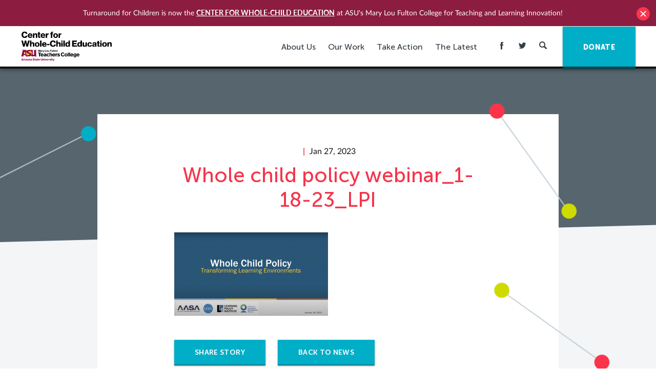

--- FILE ---
content_type: text/html; charset=UTF-8
request_url: https://turnaroundusa.org/video/pamela-cantor-m-d-in-whole-child-policy-transforming-learning-environments-from-learning-policy-institute/whole-child-policy-webinar_1-18-23_lpi/
body_size: 17572
content:
<!DOCTYPE html>

<!--[if IE 9 ]> <html class="ie9"> <![endif]-->
<!--[if (gt IE 9)|!(IE)]><!--> <html class=""> <!--<![endif]-->

  <head>
    
    <meta http-equiv="content-type" content="text/html; charset=UTF-8" />
<script type="text/javascript">
/* <![CDATA[ */
var gform;gform||(document.addEventListener("gform_main_scripts_loaded",function(){gform.scriptsLoaded=!0}),document.addEventListener("gform/theme/scripts_loaded",function(){gform.themeScriptsLoaded=!0}),window.addEventListener("DOMContentLoaded",function(){gform.domLoaded=!0}),gform={domLoaded:!1,scriptsLoaded:!1,themeScriptsLoaded:!1,isFormEditor:()=>"function"==typeof InitializeEditor,callIfLoaded:function(o){return!(!gform.domLoaded||!gform.scriptsLoaded||!gform.themeScriptsLoaded&&!gform.isFormEditor()||(gform.isFormEditor()&&console.warn("The use of gform.initializeOnLoaded() is deprecated in the form editor context and will be removed in Gravity Forms 3.1."),o(),0))},initializeOnLoaded:function(o){gform.callIfLoaded(o)||(document.addEventListener("gform_main_scripts_loaded",()=>{gform.scriptsLoaded=!0,gform.callIfLoaded(o)}),document.addEventListener("gform/theme/scripts_loaded",()=>{gform.themeScriptsLoaded=!0,gform.callIfLoaded(o)}),window.addEventListener("DOMContentLoaded",()=>{gform.domLoaded=!0,gform.callIfLoaded(o)}))},hooks:{action:{},filter:{}},addAction:function(o,r,e,t){gform.addHook("action",o,r,e,t)},addFilter:function(o,r,e,t){gform.addHook("filter",o,r,e,t)},doAction:function(o){gform.doHook("action",o,arguments)},applyFilters:function(o){return gform.doHook("filter",o,arguments)},removeAction:function(o,r){gform.removeHook("action",o,r)},removeFilter:function(o,r,e){gform.removeHook("filter",o,r,e)},addHook:function(o,r,e,t,n){null==gform.hooks[o][r]&&(gform.hooks[o][r]=[]);var d=gform.hooks[o][r];null==n&&(n=r+"_"+d.length),gform.hooks[o][r].push({tag:n,callable:e,priority:t=null==t?10:t})},doHook:function(r,o,e){var t;if(e=Array.prototype.slice.call(e,1),null!=gform.hooks[r][o]&&((o=gform.hooks[r][o]).sort(function(o,r){return o.priority-r.priority}),o.forEach(function(o){"function"!=typeof(t=o.callable)&&(t=window[t]),"action"==r?t.apply(null,e):e[0]=t.apply(null,e)})),"filter"==r)return e[0]},removeHook:function(o,r,t,n){var e;null!=gform.hooks[o][r]&&(e=(e=gform.hooks[o][r]).filter(function(o,r,e){return!!(null!=n&&n!=o.tag||null!=t&&t!=o.priority)}),gform.hooks[o][r]=e)}});
/* ]]> */
</script>

    <meta charset="UTF-8" />
    <meta name="viewport" content="width=device-width, initial-scale=1">
    <meta http-equiv="X-UA-Compatible" content="IE=edge">
    <meta name="HandheldFriendly" content="true" />
    <meta name="apple-mobile-web-app-capable" content="yes" />
    <meta name="apple-mobile-web-app-status-bar-style" content="black" />
    <meta name="format-detection" content="telephone=no" />

    <title>Whole child policy webinar_1-18-23_LPI - Center for Whole-Child Education (Turnaround for Children)</title>

    <meta name='robots' content='index, follow, max-image-preview:large, max-snippet:-1, max-video-preview:-1' />
	<style>img:is([sizes="auto" i], [sizes^="auto," i]) { contain-intrinsic-size: 3000px 1500px }</style>
	
	<!-- This site is optimized with the Yoast SEO plugin v24.6 - https://yoast.com/wordpress/plugins/seo/ -->
	<link rel="canonical" href="https://turnaroundusa.org/video/pamela-cantor-m-d-in-whole-child-policy-transforming-learning-environments-from-learning-policy-institute/whole-child-policy-webinar_1-18-23_lpi/" />
	<meta property="og:locale" content="en_US" />
	<meta property="og:type" content="article" />
	<meta property="og:title" content="Whole child policy webinar_1-18-23_LPI - Center for Whole-Child Education (Turnaround for Children)" />
	<meta property="og:url" content="https://turnaroundusa.org/video/pamela-cantor-m-d-in-whole-child-policy-transforming-learning-environments-from-learning-policy-institute/whole-child-policy-webinar_1-18-23_lpi/" />
	<meta property="og:site_name" content="Center for Whole-Child Education (Turnaround for Children)" />
	<meta property="article:publisher" content="https://www.facebook.com/TurnaroundForChildren/" />
	<meta property="og:image" content="https://turnaroundusa.org/video/pamela-cantor-m-d-in-whole-child-policy-transforming-learning-environments-from-learning-policy-institute/whole-child-policy-webinar_1-18-23_lpi" />
	<meta property="og:image:width" content="2870" />
	<meta property="og:image:height" content="1560" />
	<meta property="og:image:type" content="image/png" />
	<meta name="twitter:card" content="summary_large_image" />
	<meta name="twitter:site" content="@Turnaround" />
	<script type="application/ld+json" class="yoast-schema-graph">{"@context":"https://schema.org","@graph":[{"@type":"WebPage","@id":"https://turnaroundusa.org/video/pamela-cantor-m-d-in-whole-child-policy-transforming-learning-environments-from-learning-policy-institute/whole-child-policy-webinar_1-18-23_lpi/","url":"https://turnaroundusa.org/video/pamela-cantor-m-d-in-whole-child-policy-transforming-learning-environments-from-learning-policy-institute/whole-child-policy-webinar_1-18-23_lpi/","name":"Whole child policy webinar_1-18-23_LPI - Center for Whole-Child Education (Turnaround for Children)","isPartOf":{"@id":"https://turnaroundusa.org/#website"},"primaryImageOfPage":{"@id":"https://turnaroundusa.org/video/pamela-cantor-m-d-in-whole-child-policy-transforming-learning-environments-from-learning-policy-institute/whole-child-policy-webinar_1-18-23_lpi/#primaryimage"},"image":{"@id":"https://turnaroundusa.org/video/pamela-cantor-m-d-in-whole-child-policy-transforming-learning-environments-from-learning-policy-institute/whole-child-policy-webinar_1-18-23_lpi/#primaryimage"},"thumbnailUrl":"https://turnaround.ams3.digitaloceanspaces.com/wp-content/uploads/2023/01/27160449/Whole-child-policy-webinar_1-18-23_LPI.png","datePublished":"2023-01-27T21:04:41+00:00","breadcrumb":{"@id":"https://turnaroundusa.org/video/pamela-cantor-m-d-in-whole-child-policy-transforming-learning-environments-from-learning-policy-institute/whole-child-policy-webinar_1-18-23_lpi/#breadcrumb"},"inLanguage":"en-US","potentialAction":[{"@type":"ReadAction","target":["https://turnaroundusa.org/video/pamela-cantor-m-d-in-whole-child-policy-transforming-learning-environments-from-learning-policy-institute/whole-child-policy-webinar_1-18-23_lpi/"]}]},{"@type":"ImageObject","inLanguage":"en-US","@id":"https://turnaroundusa.org/video/pamela-cantor-m-d-in-whole-child-policy-transforming-learning-environments-from-learning-policy-institute/whole-child-policy-webinar_1-18-23_lpi/#primaryimage","url":"https://turnaround.ams3.digitaloceanspaces.com/wp-content/uploads/2023/01/27160449/Whole-child-policy-webinar_1-18-23_LPI.png","contentUrl":"https://turnaround.ams3.digitaloceanspaces.com/wp-content/uploads/2023/01/27160449/Whole-child-policy-webinar_1-18-23_LPI.png","width":2870,"height":1560},{"@type":"BreadcrumbList","@id":"https://turnaroundusa.org/video/pamela-cantor-m-d-in-whole-child-policy-transforming-learning-environments-from-learning-policy-institute/whole-child-policy-webinar_1-18-23_lpi/#breadcrumb","itemListElement":[{"@type":"ListItem","position":1,"name":"Home","item":"https://turnaroundusa.org/"},{"@type":"ListItem","position":2,"name":"Pamela Cantor, M.D., in Whole Child Policy: Transforming Learning Environments from Learning Policy Institute","item":"https://turnaroundusa.org/video/pamela-cantor-m-d-in-whole-child-policy-transforming-learning-environments-from-learning-policy-institute/"},{"@type":"ListItem","position":3,"name":"Whole child policy webinar_1-18-23_LPI"}]},{"@type":"WebSite","@id":"https://turnaroundusa.org/#website","url":"https://turnaroundusa.org/","name":"Center for Whole-Child Education (Turnaround for Children)","description":"","publisher":{"@id":"https://turnaroundusa.org/#organization"},"potentialAction":[{"@type":"SearchAction","target":{"@type":"EntryPoint","urlTemplate":"https://turnaroundusa.org/?s={search_term_string}"},"query-input":{"@type":"PropertyValueSpecification","valueRequired":true,"valueName":"search_term_string"}}],"inLanguage":"en-US"},{"@type":"Organization","@id":"https://turnaroundusa.org/#organization","name":"Turnaround for Children","url":"https://turnaroundusa.org/","logo":{"@type":"ImageObject","inLanguage":"en-US","@id":"https://turnaroundusa.org/#/schema/logo/image/","url":"https://turnaround.ams3.digitaloceanspaces.com/wp-content/uploads/2016/04/14034033/TFC_logo-vertical.jpg","contentUrl":"https://turnaround.ams3.digitaloceanspaces.com/wp-content/uploads/2016/04/14034033/TFC_logo-vertical.jpg","width":400,"height":400,"caption":"Turnaround for Children"},"image":{"@id":"https://turnaroundusa.org/#/schema/logo/image/"},"sameAs":["https://www.facebook.com/TurnaroundForChildren/","https://x.com/Turnaround","https://www.linkedin.com/company/turnaround-for-children","https://www.youtube.com/user/TurnaroundusaOrg"]}]}</script>
	<!-- / Yoast SEO plugin. -->



<script>
dataLayer = [{"title":"Whole child policy webinar_1-18-23_LPI","author":"Center for Whole-Child Education Center for Whole-Child Education","wordcount":0,"logged_in":"false","page_id":32771,"post_date":"2023-01-27 16:04:41","post_type":"attachment"}];
</script>
<!-- Google Tag Manager -->
<script>(function(w,d,s,l,i){w[l]=w[l]||[];w[l].push({'gtm.start':
new Date().getTime(),event:'gtm.js'});var f=d.getElementsByTagName(s)[0],
j=d.createElement(s),dl=l!='dataLayer'?'&l='+l:'';j.async=true;j.src=
'https://www.googletagmanager.com/gtm.js?id='+i+dl;f.parentNode.insertBefore(j,f);
})(window,document,'script','dataLayer','GTM-TWHSJVK');</script>
<!-- End Google Tag Manager --><link rel='dns-prefetch' href='//www.googletagmanager.com' />
		<!-- This site uses the Google Analytics by MonsterInsights plugin v9.11.1 - Using Analytics tracking - https://www.monsterinsights.com/ -->
		<!-- Note: MonsterInsights is not currently configured on this site. The site owner needs to authenticate with Google Analytics in the MonsterInsights settings panel. -->
					<!-- No tracking code set -->
				<!-- / Google Analytics by MonsterInsights -->
		<script type="text/javascript">
/* <![CDATA[ */
window._wpemojiSettings = {"baseUrl":"https:\/\/s.w.org\/images\/core\/emoji\/15.0.3\/72x72\/","ext":".png","svgUrl":"https:\/\/s.w.org\/images\/core\/emoji\/15.0.3\/svg\/","svgExt":".svg","source":{"concatemoji":"https:\/\/turnaroundusa.org\/wp-includes\/js\/wp-emoji-release.min.js?ver=6.7.4"}};
/*! This file is auto-generated */
!function(i,n){var o,s,e;function c(e){try{var t={supportTests:e,timestamp:(new Date).valueOf()};sessionStorage.setItem(o,JSON.stringify(t))}catch(e){}}function p(e,t,n){e.clearRect(0,0,e.canvas.width,e.canvas.height),e.fillText(t,0,0);var t=new Uint32Array(e.getImageData(0,0,e.canvas.width,e.canvas.height).data),r=(e.clearRect(0,0,e.canvas.width,e.canvas.height),e.fillText(n,0,0),new Uint32Array(e.getImageData(0,0,e.canvas.width,e.canvas.height).data));return t.every(function(e,t){return e===r[t]})}function u(e,t,n){switch(t){case"flag":return n(e,"\ud83c\udff3\ufe0f\u200d\u26a7\ufe0f","\ud83c\udff3\ufe0f\u200b\u26a7\ufe0f")?!1:!n(e,"\ud83c\uddfa\ud83c\uddf3","\ud83c\uddfa\u200b\ud83c\uddf3")&&!n(e,"\ud83c\udff4\udb40\udc67\udb40\udc62\udb40\udc65\udb40\udc6e\udb40\udc67\udb40\udc7f","\ud83c\udff4\u200b\udb40\udc67\u200b\udb40\udc62\u200b\udb40\udc65\u200b\udb40\udc6e\u200b\udb40\udc67\u200b\udb40\udc7f");case"emoji":return!n(e,"\ud83d\udc26\u200d\u2b1b","\ud83d\udc26\u200b\u2b1b")}return!1}function f(e,t,n){var r="undefined"!=typeof WorkerGlobalScope&&self instanceof WorkerGlobalScope?new OffscreenCanvas(300,150):i.createElement("canvas"),a=r.getContext("2d",{willReadFrequently:!0}),o=(a.textBaseline="top",a.font="600 32px Arial",{});return e.forEach(function(e){o[e]=t(a,e,n)}),o}function t(e){var t=i.createElement("script");t.src=e,t.defer=!0,i.head.appendChild(t)}"undefined"!=typeof Promise&&(o="wpEmojiSettingsSupports",s=["flag","emoji"],n.supports={everything:!0,everythingExceptFlag:!0},e=new Promise(function(e){i.addEventListener("DOMContentLoaded",e,{once:!0})}),new Promise(function(t){var n=function(){try{var e=JSON.parse(sessionStorage.getItem(o));if("object"==typeof e&&"number"==typeof e.timestamp&&(new Date).valueOf()<e.timestamp+604800&&"object"==typeof e.supportTests)return e.supportTests}catch(e){}return null}();if(!n){if("undefined"!=typeof Worker&&"undefined"!=typeof OffscreenCanvas&&"undefined"!=typeof URL&&URL.createObjectURL&&"undefined"!=typeof Blob)try{var e="postMessage("+f.toString()+"("+[JSON.stringify(s),u.toString(),p.toString()].join(",")+"));",r=new Blob([e],{type:"text/javascript"}),a=new Worker(URL.createObjectURL(r),{name:"wpTestEmojiSupports"});return void(a.onmessage=function(e){c(n=e.data),a.terminate(),t(n)})}catch(e){}c(n=f(s,u,p))}t(n)}).then(function(e){for(var t in e)n.supports[t]=e[t],n.supports.everything=n.supports.everything&&n.supports[t],"flag"!==t&&(n.supports.everythingExceptFlag=n.supports.everythingExceptFlag&&n.supports[t]);n.supports.everythingExceptFlag=n.supports.everythingExceptFlag&&!n.supports.flag,n.DOMReady=!1,n.readyCallback=function(){n.DOMReady=!0}}).then(function(){return e}).then(function(){var e;n.supports.everything||(n.readyCallback(),(e=n.source||{}).concatemoji?t(e.concatemoji):e.wpemoji&&e.twemoji&&(t(e.twemoji),t(e.wpemoji)))}))}((window,document),window._wpemojiSettings);
/* ]]> */
</script>
<style id='wp-emoji-styles-inline-css' type='text/css'>

	img.wp-smiley, img.emoji {
		display: inline !important;
		border: none !important;
		box-shadow: none !important;
		height: 1em !important;
		width: 1em !important;
		margin: 0 0.07em !important;
		vertical-align: -0.1em !important;
		background: none !important;
		padding: 0 !important;
	}
</style>
<link rel='stylesheet' id='wp-block-library-css' href='https://turnaroundusa.org/wp-includes/css/dist/block-library/style.min.css?ver=6.7.4' type='text/css' media='all' />
<style id='classic-theme-styles-inline-css' type='text/css'>
/*! This file is auto-generated */
.wp-block-button__link{color:#fff;background-color:#32373c;border-radius:9999px;box-shadow:none;text-decoration:none;padding:calc(.667em + 2px) calc(1.333em + 2px);font-size:1.125em}.wp-block-file__button{background:#32373c;color:#fff;text-decoration:none}
</style>
<style id='global-styles-inline-css' type='text/css'>
:root{--wp--preset--aspect-ratio--square: 1;--wp--preset--aspect-ratio--4-3: 4/3;--wp--preset--aspect-ratio--3-4: 3/4;--wp--preset--aspect-ratio--3-2: 3/2;--wp--preset--aspect-ratio--2-3: 2/3;--wp--preset--aspect-ratio--16-9: 16/9;--wp--preset--aspect-ratio--9-16: 9/16;--wp--preset--color--black: #000000;--wp--preset--color--cyan-bluish-gray: #abb8c3;--wp--preset--color--white: #ffffff;--wp--preset--color--pale-pink: #f78da7;--wp--preset--color--vivid-red: #cf2e2e;--wp--preset--color--luminous-vivid-orange: #ff6900;--wp--preset--color--luminous-vivid-amber: #fcb900;--wp--preset--color--light-green-cyan: #7bdcb5;--wp--preset--color--vivid-green-cyan: #00d084;--wp--preset--color--pale-cyan-blue: #8ed1fc;--wp--preset--color--vivid-cyan-blue: #0693e3;--wp--preset--color--vivid-purple: #9b51e0;--wp--preset--gradient--vivid-cyan-blue-to-vivid-purple: linear-gradient(135deg,rgba(6,147,227,1) 0%,rgb(155,81,224) 100%);--wp--preset--gradient--light-green-cyan-to-vivid-green-cyan: linear-gradient(135deg,rgb(122,220,180) 0%,rgb(0,208,130) 100%);--wp--preset--gradient--luminous-vivid-amber-to-luminous-vivid-orange: linear-gradient(135deg,rgba(252,185,0,1) 0%,rgba(255,105,0,1) 100%);--wp--preset--gradient--luminous-vivid-orange-to-vivid-red: linear-gradient(135deg,rgba(255,105,0,1) 0%,rgb(207,46,46) 100%);--wp--preset--gradient--very-light-gray-to-cyan-bluish-gray: linear-gradient(135deg,rgb(238,238,238) 0%,rgb(169,184,195) 100%);--wp--preset--gradient--cool-to-warm-spectrum: linear-gradient(135deg,rgb(74,234,220) 0%,rgb(151,120,209) 20%,rgb(207,42,186) 40%,rgb(238,44,130) 60%,rgb(251,105,98) 80%,rgb(254,248,76) 100%);--wp--preset--gradient--blush-light-purple: linear-gradient(135deg,rgb(255,206,236) 0%,rgb(152,150,240) 100%);--wp--preset--gradient--blush-bordeaux: linear-gradient(135deg,rgb(254,205,165) 0%,rgb(254,45,45) 50%,rgb(107,0,62) 100%);--wp--preset--gradient--luminous-dusk: linear-gradient(135deg,rgb(255,203,112) 0%,rgb(199,81,192) 50%,rgb(65,88,208) 100%);--wp--preset--gradient--pale-ocean: linear-gradient(135deg,rgb(255,245,203) 0%,rgb(182,227,212) 50%,rgb(51,167,181) 100%);--wp--preset--gradient--electric-grass: linear-gradient(135deg,rgb(202,248,128) 0%,rgb(113,206,126) 100%);--wp--preset--gradient--midnight: linear-gradient(135deg,rgb(2,3,129) 0%,rgb(40,116,252) 100%);--wp--preset--font-size--small: 13px;--wp--preset--font-size--medium: 20px;--wp--preset--font-size--large: 36px;--wp--preset--font-size--x-large: 42px;--wp--preset--spacing--20: 0.44rem;--wp--preset--spacing--30: 0.67rem;--wp--preset--spacing--40: 1rem;--wp--preset--spacing--50: 1.5rem;--wp--preset--spacing--60: 2.25rem;--wp--preset--spacing--70: 3.38rem;--wp--preset--spacing--80: 5.06rem;--wp--preset--shadow--natural: 6px 6px 9px rgba(0, 0, 0, 0.2);--wp--preset--shadow--deep: 12px 12px 50px rgba(0, 0, 0, 0.4);--wp--preset--shadow--sharp: 6px 6px 0px rgba(0, 0, 0, 0.2);--wp--preset--shadow--outlined: 6px 6px 0px -3px rgba(255, 255, 255, 1), 6px 6px rgba(0, 0, 0, 1);--wp--preset--shadow--crisp: 6px 6px 0px rgba(0, 0, 0, 1);}:where(.is-layout-flex){gap: 0.5em;}:where(.is-layout-grid){gap: 0.5em;}body .is-layout-flex{display: flex;}.is-layout-flex{flex-wrap: wrap;align-items: center;}.is-layout-flex > :is(*, div){margin: 0;}body .is-layout-grid{display: grid;}.is-layout-grid > :is(*, div){margin: 0;}:where(.wp-block-columns.is-layout-flex){gap: 2em;}:where(.wp-block-columns.is-layout-grid){gap: 2em;}:where(.wp-block-post-template.is-layout-flex){gap: 1.25em;}:where(.wp-block-post-template.is-layout-grid){gap: 1.25em;}.has-black-color{color: var(--wp--preset--color--black) !important;}.has-cyan-bluish-gray-color{color: var(--wp--preset--color--cyan-bluish-gray) !important;}.has-white-color{color: var(--wp--preset--color--white) !important;}.has-pale-pink-color{color: var(--wp--preset--color--pale-pink) !important;}.has-vivid-red-color{color: var(--wp--preset--color--vivid-red) !important;}.has-luminous-vivid-orange-color{color: var(--wp--preset--color--luminous-vivid-orange) !important;}.has-luminous-vivid-amber-color{color: var(--wp--preset--color--luminous-vivid-amber) !important;}.has-light-green-cyan-color{color: var(--wp--preset--color--light-green-cyan) !important;}.has-vivid-green-cyan-color{color: var(--wp--preset--color--vivid-green-cyan) !important;}.has-pale-cyan-blue-color{color: var(--wp--preset--color--pale-cyan-blue) !important;}.has-vivid-cyan-blue-color{color: var(--wp--preset--color--vivid-cyan-blue) !important;}.has-vivid-purple-color{color: var(--wp--preset--color--vivid-purple) !important;}.has-black-background-color{background-color: var(--wp--preset--color--black) !important;}.has-cyan-bluish-gray-background-color{background-color: var(--wp--preset--color--cyan-bluish-gray) !important;}.has-white-background-color{background-color: var(--wp--preset--color--white) !important;}.has-pale-pink-background-color{background-color: var(--wp--preset--color--pale-pink) !important;}.has-vivid-red-background-color{background-color: var(--wp--preset--color--vivid-red) !important;}.has-luminous-vivid-orange-background-color{background-color: var(--wp--preset--color--luminous-vivid-orange) !important;}.has-luminous-vivid-amber-background-color{background-color: var(--wp--preset--color--luminous-vivid-amber) !important;}.has-light-green-cyan-background-color{background-color: var(--wp--preset--color--light-green-cyan) !important;}.has-vivid-green-cyan-background-color{background-color: var(--wp--preset--color--vivid-green-cyan) !important;}.has-pale-cyan-blue-background-color{background-color: var(--wp--preset--color--pale-cyan-blue) !important;}.has-vivid-cyan-blue-background-color{background-color: var(--wp--preset--color--vivid-cyan-blue) !important;}.has-vivid-purple-background-color{background-color: var(--wp--preset--color--vivid-purple) !important;}.has-black-border-color{border-color: var(--wp--preset--color--black) !important;}.has-cyan-bluish-gray-border-color{border-color: var(--wp--preset--color--cyan-bluish-gray) !important;}.has-white-border-color{border-color: var(--wp--preset--color--white) !important;}.has-pale-pink-border-color{border-color: var(--wp--preset--color--pale-pink) !important;}.has-vivid-red-border-color{border-color: var(--wp--preset--color--vivid-red) !important;}.has-luminous-vivid-orange-border-color{border-color: var(--wp--preset--color--luminous-vivid-orange) !important;}.has-luminous-vivid-amber-border-color{border-color: var(--wp--preset--color--luminous-vivid-amber) !important;}.has-light-green-cyan-border-color{border-color: var(--wp--preset--color--light-green-cyan) !important;}.has-vivid-green-cyan-border-color{border-color: var(--wp--preset--color--vivid-green-cyan) !important;}.has-pale-cyan-blue-border-color{border-color: var(--wp--preset--color--pale-cyan-blue) !important;}.has-vivid-cyan-blue-border-color{border-color: var(--wp--preset--color--vivid-cyan-blue) !important;}.has-vivid-purple-border-color{border-color: var(--wp--preset--color--vivid-purple) !important;}.has-vivid-cyan-blue-to-vivid-purple-gradient-background{background: var(--wp--preset--gradient--vivid-cyan-blue-to-vivid-purple) !important;}.has-light-green-cyan-to-vivid-green-cyan-gradient-background{background: var(--wp--preset--gradient--light-green-cyan-to-vivid-green-cyan) !important;}.has-luminous-vivid-amber-to-luminous-vivid-orange-gradient-background{background: var(--wp--preset--gradient--luminous-vivid-amber-to-luminous-vivid-orange) !important;}.has-luminous-vivid-orange-to-vivid-red-gradient-background{background: var(--wp--preset--gradient--luminous-vivid-orange-to-vivid-red) !important;}.has-very-light-gray-to-cyan-bluish-gray-gradient-background{background: var(--wp--preset--gradient--very-light-gray-to-cyan-bluish-gray) !important;}.has-cool-to-warm-spectrum-gradient-background{background: var(--wp--preset--gradient--cool-to-warm-spectrum) !important;}.has-blush-light-purple-gradient-background{background: var(--wp--preset--gradient--blush-light-purple) !important;}.has-blush-bordeaux-gradient-background{background: var(--wp--preset--gradient--blush-bordeaux) !important;}.has-luminous-dusk-gradient-background{background: var(--wp--preset--gradient--luminous-dusk) !important;}.has-pale-ocean-gradient-background{background: var(--wp--preset--gradient--pale-ocean) !important;}.has-electric-grass-gradient-background{background: var(--wp--preset--gradient--electric-grass) !important;}.has-midnight-gradient-background{background: var(--wp--preset--gradient--midnight) !important;}.has-small-font-size{font-size: var(--wp--preset--font-size--small) !important;}.has-medium-font-size{font-size: var(--wp--preset--font-size--medium) !important;}.has-large-font-size{font-size: var(--wp--preset--font-size--large) !important;}.has-x-large-font-size{font-size: var(--wp--preset--font-size--x-large) !important;}
:where(.wp-block-post-template.is-layout-flex){gap: 1.25em;}:where(.wp-block-post-template.is-layout-grid){gap: 1.25em;}
:where(.wp-block-columns.is-layout-flex){gap: 2em;}:where(.wp-block-columns.is-layout-grid){gap: 2em;}
:root :where(.wp-block-pullquote){font-size: 1.5em;line-height: 1.6;}
</style>
<link rel='stylesheet' id='wpfront-notification-bar-css' href='https://turnaroundusa.org/wp-content/plugins/wpfront-notification-bar/css/wpfront-notification-bar.css?ver=1.7.1' type='text/css' media='all' />
<link rel='stylesheet' id='mainstyles-css' href='https://turnaroundusa.org/wp-content/themes/base-theme/dist/styles/public.min.css?ver=1718200760' type='text/css' media='all' />
<script type="text/javascript" src="https://turnaroundusa.org/wp-includes/js/jquery/jquery.min.js?ver=3.7.1" id="jquery-core-js"></script>
<script type="text/javascript" src="https://turnaroundusa.org/wp-includes/js/jquery/jquery-migrate.min.js?ver=3.4.1" id="jquery-migrate-js"></script>
<script type="text/javascript" src="https://turnaroundusa.org/wp-content/plugins/wpfront-notification-bar/jquery-plugins/jquery.c.js?ver=1.4.0" id="jquery.cookie-js"></script>
<script type="text/javascript" src="https://turnaroundusa.org/wp-content/plugins/wpfront-notification-bar/js/wpfront-notification-bar.js?ver=1.7.1" id="wpfront-notification-bar-js"></script>
<script type="text/javascript" src="https://turnaroundusa.org/wp-content/themes/base-theme/lib/modernizr/modernizr-custom.js" id="modernizr-js"></script>

<!-- Google tag (gtag.js) snippet added by Site Kit -->

<!-- Google Analytics snippet added by Site Kit -->
<script type="text/javascript" src="https://www.googletagmanager.com/gtag/js?id=GT-PZQV5F9" id="google_gtagjs-js" async></script>
<script type="text/javascript" id="google_gtagjs-js-after">
/* <![CDATA[ */
window.dataLayer = window.dataLayer || [];function gtag(){dataLayer.push(arguments);}
gtag("set","linker",{"domains":["turnaroundusa.org"]});
gtag("js", new Date());
gtag("set", "developer_id.dZTNiMT", true);
gtag("config", "GT-PZQV5F9");
/* ]]> */
</script>

<!-- End Google tag (gtag.js) snippet added by Site Kit -->
<script type="text/javascript" defer='defer' src="https://turnaroundusa.org/wp-content/plugins/gravityforms/js/jquery.json.min.js?ver=2.9.26" id="gform_json-js"></script>
<script type="text/javascript" id="gform_gravityforms-js-extra">
/* <![CDATA[ */
var gf_global = {"gf_currency_config":{"name":"U.S. Dollar","symbol_left":"$","symbol_right":"","symbol_padding":"","thousand_separator":",","decimal_separator":".","decimals":2,"code":"USD"},"base_url":"https:\/\/turnaroundusa.org\/wp-content\/plugins\/gravityforms","number_formats":[],"spinnerUrl":"https:\/\/turnaroundusa.org\/wp-content\/plugins\/gravityforms\/images\/spinner.svg","version_hash":"2f5c0cce9403de4833fb145602ed20eb","strings":{"newRowAdded":"New row added.","rowRemoved":"Row removed","formSaved":"The form has been saved.  The content contains the link to return and complete the form."}};
var gform_i18n = {"datepicker":{"days":{"monday":"Mo","tuesday":"Tu","wednesday":"We","thursday":"Th","friday":"Fr","saturday":"Sa","sunday":"Su"},"months":{"january":"January","february":"February","march":"March","april":"April","may":"May","june":"June","july":"July","august":"August","september":"September","october":"October","november":"November","december":"December"},"firstDay":1,"iconText":"Select date"}};
var gf_legacy_multi = {"1":"1"};
var gform_gravityforms = {"strings":{"invalid_file_extension":"This type of file is not allowed. Must be one of the following:","delete_file":"Delete this file","in_progress":"in progress","file_exceeds_limit":"File exceeds size limit","illegal_extension":"This type of file is not allowed.","max_reached":"Maximum number of files reached","unknown_error":"There was a problem while saving the file on the server","currently_uploading":"Please wait for the uploading to complete","cancel":"Cancel","cancel_upload":"Cancel this upload","cancelled":"Cancelled","error":"Error","message":"Message"},"vars":{"images_url":"https:\/\/turnaroundusa.org\/wp-content\/plugins\/gravityforms\/images"}};
/* ]]> */
</script>
<script type="text/javascript" defer='defer' src="https://turnaroundusa.org/wp-content/plugins/gravityforms/js/gravityforms.min.js?ver=2.9.26" id="gform_gravityforms-js"></script>
<script type="text/javascript" defer='defer' src="https://turnaroundusa.org/wp-content/plugins/gravityforms/assets/js/dist/utils.min.js?ver=48a3755090e76a154853db28fc254681" id="gform_gravityforms_utils-js"></script>
<link rel="https://api.w.org/" href="https://turnaroundusa.org/wp-json/" /><link rel="alternate" title="JSON" type="application/json" href="https://turnaroundusa.org/wp-json/wp/v2/media/32771" /><link rel="EditURI" type="application/rsd+xml" title="RSD" href="https://turnaroundusa.org/xmlrpc.php?rsd" />
<meta name="generator" content="WordPress 6.7.4" />
<link rel='shortlink' href='https://turnaroundusa.org/?p=32771' />
<link rel="alternate" title="oEmbed (JSON)" type="application/json+oembed" href="https://turnaroundusa.org/wp-json/oembed/1.0/embed?url=https%3A%2F%2Fturnaroundusa.org%2Fvideo%2Fpamela-cantor-m-d-in-whole-child-policy-transforming-learning-environments-from-learning-policy-institute%2Fwhole-child-policy-webinar_1-18-23_lpi%2F" />
<link rel="alternate" title="oEmbed (XML)" type="text/xml+oembed" href="https://turnaroundusa.org/wp-json/oembed/1.0/embed?url=https%3A%2F%2Fturnaroundusa.org%2Fvideo%2Fpamela-cantor-m-d-in-whole-child-policy-transforming-learning-environments-from-learning-policy-institute%2Fwhole-child-policy-webinar_1-18-23_lpi%2F&#038;format=xml" />
<meta name="generator" content="Site Kit by Google 1.147.0" /><link rel="icon" href="https://turnaround.ams3.digitaloceanspaces.com/wp-content/uploads/2016/02/14034728/cropped-fav_icon-150x150.png" sizes="32x32" />
<link rel="icon" href="https://turnaround.ams3.digitaloceanspaces.com/wp-content/uploads/2016/02/14034728/cropped-fav_icon-300x300.png" sizes="192x192" />
<link rel="apple-touch-icon" href="https://turnaround.ams3.digitaloceanspaces.com/wp-content/uploads/2016/02/14034728/cropped-fav_icon-300x300.png" />
<meta name="msapplication-TileImage" content="https://turnaround.ams3.digitaloceanspaces.com/wp-content/uploads/2016/02/14034728/cropped-fav_icon-300x300.png" />


    
    <script>
      (function(i,s,o,g,r,a,m){i['GoogleAnalyticsObject']=r;i[r]=i[r]||function(){
      (i[r].q=i[r].q||[]).push(arguments)},i[r].l=1*new Date();a=s.createElement(o),
      m=s.getElementsByTagName(o)[0];a.async=1;a.src=g;m.parentNode.insertBefore(a,m)
      })(window,document,'script','//www.google-analytics.com/analytics.js','ga');

      ga('create', 'UA-22283186-1', 'auto');
      ga('require', 'displayfeatures');
      ga('send', 'pageview');

    </script>

    
  </head>

  <body class="attachment attachment-template-default single single-attachment postid-32771 attachmentid-32771 attachment-png ">

    
<header id="site-header" class="site-header js-mobile-nav">

  <div class="site-header__container container">

    <a class="site-logo" href="https://turnaroundusa.org">
      <img
        class="site-logo__image"
        src="https://turnaroundusa.org/wp-content/themes/base-theme/src//images/CfWCE-logo.svg"
        alt="Turnaround For Children"
        title="Turnaround For Children">
    </a>

    <nav class="site-nav" role="navigation">

      <div class="hide--max-tablet">
        <ul class="site-nav__menu element-hidden--mobile">

      
    
              
    <li class="dropdown  menu-item menu-item-type-post_type menu-item-object-page menu-item-33197 menu-item-has-children">

      <a href="https://turnaroundusa.org/about-the-center/"> About Us </a>

            <ul class="dropdown__menu">

        
          
          <li class=" menu-item menu-item-type-post_type menu-item-object-page menu-item-33196 ">
            <a href="https://turnaroundusa.org/about-the-center/">
              <span>About the Center</span>
            </a>

                      </li>

        
          
          <li class=" menu-item menu-item-type-custom menu-item-object-custom menu-item-33043 ">
            <a href="https://turnaroundusa.org/who-we-are/our-team/">
              <span>Our Team</span>
            </a>

                      </li>

        
          
          <li class=" menu-item menu-item-type-post_type menu-item-object-page menu-item-856 ">
            <a href="https://turnaroundusa.org/contact-us/">
              <span>Contact Us</span>
            </a>

                      </li>

        
      </ul>
      
    </li>
      
    
              
    <li class="dropdown  menu-item menu-item-type-post_type menu-item-object-page menu-item-33220 menu-item-has-children">

      <a href="https://turnaroundusa.org/whole-child-education/"> Our Work </a>

            <ul class="dropdown__menu">

        
          
          <li class=" menu-item menu-item-type-post_type menu-item-object-page menu-item-33221 menu-item-has-children dropdown">
            <a href="https://turnaroundusa.org/whole-child-education/">
              <span>Whole-Child Education</span>
            </a>

                          <ul class="dropdown__menu dropdown__menu--side">
                                  <li class=" menu-item menu-item-type-post_type menu-item-object-page menu-item-33232">
                    <a href="https://turnaroundusa.org/whole-child-education/">
                      <span>What is Whole-Child Education?</span>
                    </a>
                  </li>
                                  <li class=" menu-item menu-item-type-post_type menu-item-object-page menu-item-26943">
                    <a href="https://turnaroundusa.org/toolbox/wcdesign/">
                      <span>The Whole-Child Design Blueprint</span>
                    </a>
                  </li>
                                  <li class=" menu-item menu-item-type-post_type menu-item-object-page menu-item-26281">
                    <a href="https://turnaroundusa.org/whole-child-design-principles/">
                      <span>Guiding Principles for Whole-Child Design</span>
                    </a>
                  </li>
                              </ul>
                      </li>

        
          
          <li class=" menu-item menu-item-type-post_type menu-item-object-page menu-item-19193 menu-item-has-children dropdown">
            <a href="https://turnaroundusa.org/soldpapers/">
              <span>Science of Learning and Development</span>
            </a>

                          <ul class="dropdown__menu dropdown__menu--side">
                                  <li class=" menu-item menu-item-type-post_type menu-item-object-page menu-item-33233">
                    <a href="https://turnaroundusa.org/soldpapers/">
                      <span>What is the Science of Learning and Development?</span>
                    </a>
                  </li>
                                  <li class=" menu-item menu-item-type-post_type menu-item-object-page menu-item-15571">
                    <a href="https://turnaroundusa.org/what-we-do/tools/building-blocks/">
                      <span>Building Blocks for Learning</span>
                    </a>
                  </li>
                              </ul>
                      </li>

        
          
          <li class=" menu-item menu-item-type-post_type menu-item-object-page menu-item-33299 ">
            <a href="https://turnaroundusa.org/current-projects/">
              <span>Current Projects</span>
            </a>

                      </li>

        
      </ul>
      
    </li>
      
    
              
    <li class="dropdown  menu-item menu-item-type-post_type menu-item-object-page menu-item-33305 menu-item-has-children">

      <a href="https://turnaroundusa.org/take-action/"> Take Action </a>

            <ul class="dropdown__menu">

        
          
          <li class=" menu-item menu-item-type-post_type menu-item-object-page menu-item-26945 ">
            <a href="https://turnaroundusa.org/toolbox/">
              <span>Toolbox for Educators</span>
            </a>

                      </li>

        
          
          <li class=" menu-item menu-item-type-post_type menu-item-object-page menu-item-29868 ">
            <a href="https://turnaroundusa.org/what-we-do/services/">
              <span>Professional Learning Services</span>
            </a>

                      </li>

        
          
          <li class=" menu-item menu-item-type-custom menu-item-object-custom menu-item-33300 ">
            <a href="https://educatorhub.asu.edu/catalog/whole-child-education-bundle/">
              <span>Whole-Child Education Microcredential</span>
            </a>

                      </li>

        
          
          <li class=" menu-item menu-item-type-post_type menu-item-object-page menu-item-33198 ">
            <a href="https://turnaroundusa.org/donate/">
              <span>Donate</span>
            </a>

                      </li>

        
      </ul>
      
    </li>
      
    
              
    <li class="dropdown  menu-item menu-item-type-post_type menu-item-object-page menu-item-217 menu-item-has-children">

      <a href="https://turnaroundusa.org/news/"> The Latest </a>

            <ul class="dropdown__menu">

        
          
          <li class=" menu-item menu-item-type-taxonomy menu-item-object-category menu-item-13455 ">
            <a href="https://turnaroundusa.org/category/blog/">
              <span>Blog</span>
            </a>

                      </li>

        
          
          <li class=" menu-item menu-item-type-post_type menu-item-object-page menu-item-19007 ">
            <a href="https://turnaroundusa.org/podcast/">
              <span>Podcast</span>
            </a>

                      </li>

        
          
          <li class=" menu-item menu-item-type-taxonomy menu-item-object-category menu-item-13453 ">
            <a href="https://turnaroundusa.org/category/news/">
              <span>In the News</span>
            </a>

                      </li>

        
          
          <li class=" menu-item menu-item-type-custom menu-item-object-custom menu-item-28041 ">
            <a href="http://eepurl.com/gfL_un">
              <span>Join Our Mailing List</span>
            </a>

                      </li>

        
      </ul>
      
    </li>
  
</ul>
        <ul class="site-nav__menu site-nav__social">
  <li>
    <a href="https://www.facebook.com/TurnaroundForChildren/" target="_blank" class="icon-facebook"></a>
  </li>
  <li>
    <a href="https://twitter.com/Turnaround" target="_blank" class="icon-twitter"></a>
  </li>
  <li>
    <a href="#" data-target="#site-search" class="icon-search js-dinner-menu-toggle"></a>
  </li>
</ul>
            
<a href="https://turnaroundusa.org/donate/" target="_self" class="btn site-nav__cta">
  Donate
</a>
      </div><!-- .hide--max-md -->

      <button type="button" class="site-header__toggle js-dinner-menu-toggle" data-target="#mobile-nav" >
        <span class="site-header__toggle-bar"></span>
        <span class="site-header__toggle-bar"></span>
        <span class="site-header__toggle-bar"></span>
        <span class="small-upper">Menu</span>
      </button>

    </nav><!-- .site-nav-->

  </div>

</header><!-- .site-header -->

<nav id="mobile-nav" class="site-nav-mobile dinner-menu bg-grey-mid-dark" role="navigation">
  
  <div class="site-nav-mobile__inner">
    
    <a href="#" class="mobile-nav__close icon-remove-delete js-close-dinner-menu"><span class="small-upper">Close</span></a>
    <a href="#" data-target="#site-search" class="icon-search mobile-nav__search js-dinner-menu-toggle"></a>

    <ul class="site-nav-mobile__menu" id="mobile-menu">
      <li class=" panel menu--top-level">
        <a href="https://turnaroundusa.org" class="float--left"> Home </a>
      </li>

            <li class=" menu-item menu-item-type-post_type menu-item-object-page menu-item-33197 menu-item-has-children panel menu--top-level">

        <a href="https://turnaroundusa.org/about-the-center/" class="float--left"> About Us </a>

                <span class="mobile-collapse__toggle js-mobile-nav-toggle" data-target="#about-the-center" data-group="#mobile-menu"></span>
        <ul class="sub-menu collapse-body js-collapse-body" id="about-the-center">
                    <li class=" menu-item menu-item-type-post_type menu-item-object-page menu-item-33196"><a href="https://turnaroundusa.org/about-the-center/">About the Center</a></li>

          
                    <li class=" menu-item menu-item-type-custom menu-item-object-custom menu-item-33043"><a href="https://turnaroundusa.org/who-we-are/our-team/">Our Team</a></li>

          
                    <li class=" menu-item menu-item-type-post_type menu-item-object-page menu-item-856"><a href="https://turnaroundusa.org/contact-us/">Contact Us</a></li>

          
                  </ul>
        
      </li>

            <li class=" menu-item menu-item-type-post_type menu-item-object-page menu-item-33220 menu-item-has-children panel menu--top-level">

        <a href="https://turnaroundusa.org/whole-child-education/" class="float--left"> Our Work </a>

                <span class="mobile-collapse__toggle js-mobile-nav-toggle" data-target="#whole-child-education" data-group="#mobile-menu"></span>
        <ul class="sub-menu collapse-body js-collapse-body" id="whole-child-education">
                    <li class=" menu-item menu-item-type-post_type menu-item-object-page menu-item-33221 menu-item-has-children"><a href="https://turnaroundusa.org/whole-child-education/">Whole-Child Education</a></li>

                      <ul>
                              <li class=" menu-item menu-item-type-post_type menu-item-object-page menu-item-33232">
                  <a href="https://turnaroundusa.org/whole-child-education/">
                    What is Whole-Child Education?
                  </a>
                </li>
                              <li class=" menu-item menu-item-type-post_type menu-item-object-page menu-item-26943">
                  <a href="https://turnaroundusa.org/toolbox/wcdesign/">
                    The Whole-Child Design Blueprint
                  </a>
                </li>
                              <li class=" menu-item menu-item-type-post_type menu-item-object-page menu-item-26281">
                  <a href="https://turnaroundusa.org/whole-child-design-principles/">
                    Guiding Principles for Whole-Child Design
                  </a>
                </li>
                          </ul>
          
                    <li class=" menu-item menu-item-type-post_type menu-item-object-page menu-item-19193 menu-item-has-children"><a href="https://turnaroundusa.org/soldpapers/">Science of Learning and Development</a></li>

                      <ul>
                              <li class=" menu-item menu-item-type-post_type menu-item-object-page menu-item-33233">
                  <a href="https://turnaroundusa.org/soldpapers/">
                    What is the Science of Learning and Development?
                  </a>
                </li>
                              <li class=" menu-item menu-item-type-post_type menu-item-object-page menu-item-15571">
                  <a href="https://turnaroundusa.org/what-we-do/tools/building-blocks/">
                    Building Blocks for Learning
                  </a>
                </li>
                          </ul>
          
                    <li class=" menu-item menu-item-type-post_type menu-item-object-page menu-item-33299"><a href="https://turnaroundusa.org/current-projects/">Current Projects</a></li>

          
                  </ul>
        
      </li>

            <li class=" menu-item menu-item-type-post_type menu-item-object-page menu-item-33305 menu-item-has-children panel menu--top-level">

        <a href="https://turnaroundusa.org/take-action/" class="float--left"> Take Action </a>

                <span class="mobile-collapse__toggle js-mobile-nav-toggle" data-target="#take-action" data-group="#mobile-menu"></span>
        <ul class="sub-menu collapse-body js-collapse-body" id="take-action">
                    <li class=" menu-item menu-item-type-post_type menu-item-object-page menu-item-26945"><a href="https://turnaroundusa.org/toolbox/">Toolbox for Educators</a></li>

          
                    <li class=" menu-item menu-item-type-post_type menu-item-object-page menu-item-29868"><a href="https://turnaroundusa.org/what-we-do/services/">Professional Learning Services</a></li>

          
                    <li class=" menu-item menu-item-type-custom menu-item-object-custom menu-item-33300"><a href="https://educatorhub.asu.edu/catalog/whole-child-education-bundle/">Whole-Child Education Microcredential</a></li>

          
                    <li class=" menu-item menu-item-type-post_type menu-item-object-page menu-item-33198"><a href="https://turnaroundusa.org/donate/">Donate</a></li>

          
                  </ul>
        
      </li>

            <li class=" menu-item menu-item-type-post_type menu-item-object-page menu-item-217 menu-item-has-children panel menu--top-level">

        <a href="https://turnaroundusa.org/news/" class="float--left"> The Latest </a>

                <span class="mobile-collapse__toggle js-mobile-nav-toggle" data-target="#news" data-group="#mobile-menu"></span>
        <ul class="sub-menu collapse-body js-collapse-body" id="news">
                    <li class=" menu-item menu-item-type-taxonomy menu-item-object-category menu-item-13455"><a href="https://turnaroundusa.org/category/blog/">Blog</a></li>

          
                    <li class=" menu-item menu-item-type-post_type menu-item-object-page menu-item-19007"><a href="https://turnaroundusa.org/podcast/">Podcast</a></li>

          
                    <li class=" menu-item menu-item-type-taxonomy menu-item-object-category menu-item-13453"><a href="https://turnaroundusa.org/category/news/">In the News</a></li>

          
                    <li class=" menu-item menu-item-type-custom menu-item-object-custom menu-item-28041"><a href="http://eepurl.com/gfL_un">Join Our Mailing List</a></li>

          
                  </ul>
        
      </li>

      
    </ul>

    <ul class="site-nav-mobile__social">
  <li>
    <a href="https://www.facebook.com/TurnaroundForChildren/" target="_blank" class="icon-facebook"></a>
  </li>
  <li>
    <a href="https://twitter.com/Turnaround" target="_blank" class="icon-twitter"></a>
  </li>
  <li>
    <a href="https://www.linkedin.com/company/turnaround-for-children" class="icon-linkedin"></a>
  </li>
  <li>
    <a href="https://www.youtube.com/user/TurnaroundusaOrg" class="icon-youtube-play"></a>
  </li>
</ul>
    
  </div>

      
<a href="https://turnaroundusa.org/donate/" target="_self" class="btn site-nav-mobile__cta">
  Donate
</a>

</nav><!-- .site-nav-->
    
  <div id="newsletter-signup" class="dinner-menu">
    <div class="dinner-menu__inner">


      <div class="container container--sm container--flush">
        <div class="dinner-menu__content island island--lg">

          <a href="#" class="island__icon icon-remove-delete js-close-dinner-menu"></a>

           
  <div class="container container--xs container--flush">
    <h3 class="h2 color-secondary text-center">Sign up for our newsletter</h3>
    
                <div class='gf_browser_chrome gform_wrapper gform_legacy_markup_wrapper gform-theme--no-framework' data-form-theme='legacy' data-form-index='0' id='gform_wrapper_1' ><div id='gf_1' class='gform_anchor' tabindex='-1'></div>
                        <div class='gform_heading'>
                            <p class='gform_description'></p>
                        </div><form method='post' enctype='multipart/form-data' target='gform_ajax_frame_1' id='gform_1'  action='/video/pamela-cantor-m-d-in-whole-child-policy-transforming-learning-environments-from-learning-policy-institute/whole-child-policy-webinar_1-18-23_lpi/#gf_1' data-formid='1' novalidate>
                        <div class='gform-body gform_body'><ul id='gform_fields_1' class='gform_fields top_label form_sublabel_below description_below validation_below'><li id="field_1_1" class="gfield gfield--type-text gfield_contains_required field_sublabel_below gfield--no-description field_description_below field_validation_below gfield_visibility_visible"  ><label class='gfield_label gform-field-label' for='input_1_1'>First Name<span class="gfield_required"><span class="gfield_required gfield_required_asterisk">*</span></span></label><div class='ginput_container ginput_container_text'><input name='input_1' id='input_1_1' type='text' value='' class='medium'     aria-required="true" aria-invalid="false"   /></div></li><li id="field_1_2" class="gfield gfield--type-text gfield_contains_required field_sublabel_below gfield--no-description field_description_below field_validation_below gfield_visibility_visible"  ><label class='gfield_label gform-field-label' for='input_1_2'>Last Name<span class="gfield_required"><span class="gfield_required gfield_required_asterisk">*</span></span></label><div class='ginput_container ginput_container_text'><input name='input_2' id='input_1_2' type='text' value='' class='medium'     aria-required="true" aria-invalid="false"   /></div></li><li id="field_1_3" class="gfield gfield--type-email gfield_contains_required field_sublabel_below gfield--no-description field_description_below field_validation_below gfield_visibility_visible"  ><label class='gfield_label gform-field-label' for='input_1_3'>Email Address<span class="gfield_required"><span class="gfield_required gfield_required_asterisk">*</span></span></label><div class='ginput_container ginput_container_email'>
                            <input name='input_3' id='input_1_3' type='email' value='' class='medium'    aria-required="true" aria-invalid="false"  />
                        </div></li><li id="field_1_5" class="gfield gfield--type-text gfield__honey field_sublabel_below gfield--no-description field_description_below field_validation_below gfield_visibility_visible"  ><label class='gfield_label gform-field-label' for='input_1_5'>Address</label><div class='ginput_container ginput_container_text'><input name='input_5' id='input_1_5' type='text' value='' class='medium'      aria-invalid="false"   /></div></li><li id="field_1_4" class="gfield gfield--type-checkbox gfield--type-choice gfield_contains_required field_sublabel_below gfield--no-description field_description_below field_validation_below gfield_visibility_visible"  ><label class='gfield_label gform-field-label gfield_label_before_complex' >Terms &amp; Conditions<span class="gfield_required"><span class="gfield_required gfield_required_asterisk">*</span></span></label><div class='ginput_container ginput_container_checkbox'><ul class='gfield_checkbox' id='input_1_4'><li class='gchoice gchoice_1_4_1'>
								<input class='gfield-choice-input' name='input_4.1' type='checkbox'  value='I agree to all &lt;a href=&quot;/terms-conditions&quot;&gt;Terms &amp; Conditions&lt;/a&gt;'  id='choice_1_4_1'   />
								<label for='choice_1_4_1' id='label_1_4_1' class='gform-field-label gform-field-label--type-inline'>I agree to all <a href="/terms-conditions">Terms &amp; Conditions</a></label>
							</li></ul></div></li></ul></div>
        <div class='gform-footer gform_footer top_label'> <input type='submit' id='gform_submit_button_1' class='gform_button button' onclick='gform.submission.handleButtonClick(this);' data-submission-type='submit' value='Submit'  /> <input type='hidden' name='gform_ajax' value='form_id=1&amp;title=&amp;description=1&amp;tabindex=0&amp;theme=legacy&amp;styles=[]&amp;hash=ac842e068b25798bce39736f9640ae0f' />
            <input type='hidden' class='gform_hidden' name='gform_submission_method' data-js='gform_submission_method_1' value='iframe' />
            <input type='hidden' class='gform_hidden' name='gform_theme' data-js='gform_theme_1' id='gform_theme_1' value='legacy' />
            <input type='hidden' class='gform_hidden' name='gform_style_settings' data-js='gform_style_settings_1' id='gform_style_settings_1' value='[]' />
            <input type='hidden' class='gform_hidden' name='is_submit_1' value='1' />
            <input type='hidden' class='gform_hidden' name='gform_submit' value='1' />
            
            <input type='hidden' class='gform_hidden' name='gform_currency' data-currency='USD' value='iVO3Y6tvhzllGhgvAoOP8sf2OajB1e/jJaETyqtE74e1BUH+ufWB6BBqQT/1DVuctUA46hwnMeujQQ+siivOBBTculg7PCfQOyOuu9xhGJ2rMKE=' />
            <input type='hidden' class='gform_hidden' name='gform_unique_id' value='' />
            <input type='hidden' class='gform_hidden' name='state_1' value='WyJbXSIsImU2ZTExMDg5NzI5NTQ5NjQxMmE1YTJlNWY1YWM1MDBjIl0=' />
            <input type='hidden' autocomplete='off' class='gform_hidden' name='gform_target_page_number_1' id='gform_target_page_number_1' value='0' />
            <input type='hidden' autocomplete='off' class='gform_hidden' name='gform_source_page_number_1' id='gform_source_page_number_1' value='1' />
            <input type='hidden' name='gform_field_values' value='' />
            
        </div>
                        </form>
                        </div>
		                <iframe style='display:none;width:0px;height:0px;' src='about:blank' name='gform_ajax_frame_1' id='gform_ajax_frame_1' title='This iframe contains the logic required to handle Ajax powered Gravity Forms.'></iframe>
		                <script type="text/javascript">
/* <![CDATA[ */
 gform.initializeOnLoaded( function() {gformInitSpinner( 1, 'https://turnaroundusa.org/wp-content/plugins/gravityforms/images/spinner.svg', true );jQuery('#gform_ajax_frame_1').on('load',function(){var contents = jQuery(this).contents().find('*').html();var is_postback = contents.indexOf('GF_AJAX_POSTBACK') >= 0;if(!is_postback){return;}var form_content = jQuery(this).contents().find('#gform_wrapper_1');var is_confirmation = jQuery(this).contents().find('#gform_confirmation_wrapper_1').length > 0;var is_redirect = contents.indexOf('gformRedirect(){') >= 0;var is_form = form_content.length > 0 && ! is_redirect && ! is_confirmation;var mt = parseInt(jQuery('html').css('margin-top'), 10) + parseInt(jQuery('body').css('margin-top'), 10) + 100;if(is_form){jQuery('#gform_wrapper_1').html(form_content.html());if(form_content.hasClass('gform_validation_error')){jQuery('#gform_wrapper_1').addClass('gform_validation_error');} else {jQuery('#gform_wrapper_1').removeClass('gform_validation_error');}setTimeout( function() { /* delay the scroll by 50 milliseconds to fix a bug in chrome */ jQuery(document).scrollTop(jQuery('#gform_wrapper_1').offset().top - mt); }, 50 );if(window['gformInitDatepicker']) {gformInitDatepicker();}if(window['gformInitPriceFields']) {gformInitPriceFields();}var current_page = jQuery('#gform_source_page_number_1').val();gformInitSpinner( 1, 'https://turnaroundusa.org/wp-content/plugins/gravityforms/images/spinner.svg', true );jQuery(document).trigger('gform_page_loaded', [1, current_page]);window['gf_submitting_1'] = false;}else if(!is_redirect){var confirmation_content = jQuery(this).contents().find('.GF_AJAX_POSTBACK').html();if(!confirmation_content){confirmation_content = contents;}jQuery('#gform_wrapper_1').replaceWith(confirmation_content);jQuery(document).scrollTop(jQuery('#gf_1').offset().top - mt);jQuery(document).trigger('gform_confirmation_loaded', [1]);window['gf_submitting_1'] = false;wp.a11y.speak(jQuery('#gform_confirmation_message_1').text());}else{jQuery('#gform_1').append(contents);if(window['gformRedirect']) {gformRedirect();}}jQuery(document).trigger("gform_pre_post_render", [{ formId: "1", currentPage: "current_page", abort: function() { this.preventDefault(); } }]);        if (event && event.defaultPrevented) {                return;        }        const gformWrapperDiv = document.getElementById( "gform_wrapper_1" );        if ( gformWrapperDiv ) {            const visibilitySpan = document.createElement( "span" );            visibilitySpan.id = "gform_visibility_test_1";            gformWrapperDiv.insertAdjacentElement( "afterend", visibilitySpan );        }        const visibilityTestDiv = document.getElementById( "gform_visibility_test_1" );        let postRenderFired = false;        function triggerPostRender() {            if ( postRenderFired ) {                return;            }            postRenderFired = true;            gform.core.triggerPostRenderEvents( 1, current_page );            if ( visibilityTestDiv ) {                visibilityTestDiv.parentNode.removeChild( visibilityTestDiv );            }        }        function debounce( func, wait, immediate ) {            var timeout;            return function() {                var context = this, args = arguments;                var later = function() {                    timeout = null;                    if ( !immediate ) func.apply( context, args );                };                var callNow = immediate && !timeout;                clearTimeout( timeout );                timeout = setTimeout( later, wait );                if ( callNow ) func.apply( context, args );            };        }        const debouncedTriggerPostRender = debounce( function() {            triggerPostRender();        }, 200 );        if ( visibilityTestDiv && visibilityTestDiv.offsetParent === null ) {            const observer = new MutationObserver( ( mutations ) => {                mutations.forEach( ( mutation ) => {                    if ( mutation.type === 'attributes' && visibilityTestDiv.offsetParent !== null ) {                        debouncedTriggerPostRender();                        observer.disconnect();                    }                });            });            observer.observe( document.body, {                attributes: true,                childList: false,                subtree: true,                attributeFilter: [ 'style', 'class' ],            });        } else {            triggerPostRender();        }    } );} ); 
/* ]]> */
</script>

  </div> 


        </div>
      </div>

      <div class="dinner-menu__overlay js-close-dinner-menu"></div>
    </div>
  </div>
    
  <div id="site-search" class="dinner-menu">
    <div class="dinner-menu__inner">


      <div class="container container--sm container--flush">
        <div class="dinner-menu__content island island--lg">

          <a href="#" class="island__icon icon-remove-delete js-close-dinner-menu"></a>

           
  <h3 class="h2 color-secondary text-center">
    What Can We Help You Find?
  </h3>

  <form role="search" method="get" id="searchform" class="searchform" action="https://turnaroundusa.org">

  <div class="form-combo">

    <div class="form-combo__submit">

      <button class="btn btn--icon--lg" type="submit" id="searchsubmit" >
        <i class="icon-search"></i>
      </button>

    </div>

    <div class="form-combo__input">

      <label class="label-hidden" for="s">Search</label>
      <input class="form-control form-control--lg" type="text" value="" name="s" id="s" placeholder="Search" />

    </div>
  </div>

</form>



        </div>
      </div>

      <div class="dinner-menu__overlay js-close-dinner-menu"></div>
    </div>
  </div>
    
    <div class="page-wrap">

              <section class="hero hero--default hide-overflow js-to-scene js-hero">

    <div class="hero__bg js-to-tween" data-speed="0.7" style="background-image:url()"></div>

</section>
      
      <div class="page-content">


        
  
  <div id="social-share" class="dinner-menu">
    <div class="dinner-menu__inner">


      <div class="container container--sm container--flush">
        <div class="dinner-menu__content island island--lg">

          <a href="#" class="island__icon icon-remove-delete js-close-dinner-menu"></a>

            <div class="container container--xs container--flush text-center">
    <h3 class="h2 color-secondary text-center">Share This Story</h3>
    <div class="social-links icons "><div class="social-link facebook-share facebook"><a href="javascript:void(0)"  class=" facebook fb-share js-toggle-social" data-url="http://www.facebook.com/sharer.php?u=https%3A%2F%2Fturnaroundusa.org%2Fvideo%2Fpamela-cantor-m-d-in-whole-child-policy-transforming-learning-environments-from-learning-policy-institute%2Fwhole-child-policy-webinar_1-18-23_lpi%2F%3Futm_campaign%3Dwebsite%26utm_source%3Dfacebook%26utm_medium%3Dsite" data-original_url="https://turnaroundusa.org/video/pamela-cantor-m-d-in-whole-child-policy-transforming-learning-environments-from-learning-policy-institute/whole-child-policy-webinar_1-18-23_lpi/" data-img="" data-title="Whole child policy webinar_1-18-23_LPI" data-description="" target="_blank" class="icon  facebook fb-share js-toggle-social" ><span class="icon icon-facebook icon-circle"></span><span class="text-content"></span></a></div>
<div class="social-link tweet twitter"><a href="javascript:void(0)" data-url="https://twitter.com/intent/tweet?text=Whole+child+policy+webinar_1-18-23_LPI+via+%40Turnaround&url=https%3A%2F%2Fturnaroundusa.org%2Fvideo%2Fpamela-cantor-m-d-in-whole-child-policy-transforming-learning-environments-from-learning-policy-institute%2Fwhole-child-policy-webinar_1-18-23_lpi%2F%3Futm_campaign%3Dwebsite%26utm_source%3Dtwitter%26utm_medium%3Dsite" class=" js-toggle-social" data-url="https://twitter.com/intent/tweet?text=Whole+child+policy+webinar_1-18-23_LPI+via+%40Turnaround&url=https%3A%2F%2Fturnaroundusa.org%2Fvideo%2Fpamela-cantor-m-d-in-whole-child-policy-transforming-learning-environments-from-learning-policy-institute%2Fwhole-child-policy-webinar_1-18-23_lpi%2F%3Futm_campaign%3Dwebsite%26utm_source%3Dtwitter%26utm_medium%3Dsite" data-original_url="https://turnaroundusa.org/video/pamela-cantor-m-d-in-whole-child-policy-transforming-learning-environments-from-learning-policy-institute/whole-child-policy-webinar_1-18-23_lpi/" data-text="Whole child policy webinar_1-18-23_LPI via @Turnaround" data-related="Turnaround" data-hashtags="" class="icon  js-toggle-social" ><span class="icon icon-twitter icon-circle"></span><span class="text-content"></span></a></div>
<div class="social-link linkedin "><a href="https://www.linkedin.com/shareArticle?mini=true&url=https://turnaroundusa.org/video/pamela-cantor-m-d-in-whole-child-policy-transforming-learning-environments-from-learning-policy-institute/whole-child-policy-webinar_1-18-23_lpi/&title=Whole child policy webinar_1-18-23_LPI&summary=&source=Center for Whole-Child Education (Turnaround for Children)"  data-url="https://www.linkedin.com/shareArticle?mini=true&url=https://turnaroundusa.org/video/pamela-cantor-m-d-in-whole-child-policy-transforming-learning-environments-from-learning-policy-institute/whole-child-policy-webinar_1-18-23_lpi/&title=Whole child policy webinar_1-18-23_LPI&summary=&source=Center for Whole-Child Education (Turnaround for Children)" class=" linkedin js-toggle-social" target="_blank" class="icon  linkedin js-toggle-social" ><span class="icon icon-linkedin icon-circle"></span><span class="text-content"></span></a></div>
</div>
  </div>


        </div>
      </div>

      <div class="dinner-menu__overlay js-close-dinner-menu"></div>
    </div>
  </div>


  

<section class="section-intro bg-grey-lighter angle-grey-lighter angle-before-reverse js-fromto-scene">

  <div class="section-intro__content section-intro__content--indent">

    <div class="container container--md">

      <div class="padded-sm bg-white">

        <div class="container container--sm section-intro__content-top">

                  <div class="text-center">
          
<div class="media-item__meta">
  <span class="category text-caps"></span>
  <i class="pipe"></i>
  <span class="date">Jan 27, 2023</span>
</div><!-- .media-item__meta -->
        </div><!-- .text--center -->

        <h1 class="color-secondary text-center">Whole child policy webinar_1-18-23_LPI</h1>

        <p class="attachment"><a href='https://turnaround.ams3.digitaloceanspaces.com/wp-content/uploads/2023/01/27160449/Whole-child-policy-webinar_1-18-23_LPI.png'><img decoding="async" width="300" height="163" src="https://turnaround.ams3.digitaloceanspaces.com/wp-content/uploads/2023/01/27160449/Whole-child-policy-webinar_1-18-23_LPI-300x163.png" class="attachment-medium size-medium" alt="" srcset="https://turnaround.ams3.digitaloceanspaces.com/wp-content/uploads/2023/01/27160449/Whole-child-policy-webinar_1-18-23_LPI-300x163.png 300w, https://turnaround.ams3.digitaloceanspaces.com/wp-content/uploads/2023/01/27160449/Whole-child-policy-webinar_1-18-23_LPI-1024x557.png 1024w, https://turnaround.ams3.digitaloceanspaces.com/wp-content/uploads/2023/01/27160449/Whole-child-policy-webinar_1-18-23_LPI-768x417.png 768w, https://turnaround.ams3.digitaloceanspaces.com/wp-content/uploads/2023/01/27160449/Whole-child-policy-webinar_1-18-23_LPI-1536x835.png 1536w, https://turnaround.ams3.digitaloceanspaces.com/wp-content/uploads/2023/01/27160449/Whole-child-policy-webinar_1-18-23_LPI-2048x1113.png 2048w, https://turnaround.ams3.digitaloceanspaces.com/wp-content/uploads/2023/01/27160449/Whole-child-policy-webinar_1-18-23_LPI-25x14.png 25w" sizes="(max-width: 300px) 100vw, 300px" /></a></p>


        <div class="mt-2">

          <a class="btn btn--primary js-dinner-menu-toggle btn--before" data-target="#social-share" href="javascript:void(0);">Share Story</a>
          <a class="btn btn--primary" href="https://turnaroundusa.org/news/">Back to News</a>

        </div><!-- .mt-2 -->
      
        </div>

        
      


<div class="flourish flourish--middle-right flip-y">
  <svg
    class="js-fromto-tween js-flourish-svg" data-speed="-.2" data-rotate="10"
    width="200px"
    height="250px" >
    <g>
      <use xlink:href="#connected-dots-1"></use>
    </g>
  </svg>
</div>



    
                  


<div class="flourish flourish--top-left-out ">
  <svg
    class="js-fromto-tween js-flourish-svg" data-speed="-.2" data-rotate="-20"
    width="200px"
    height="250px" >
    <g>
      <use xlink:href="#connected-dots-3"></use>
    </g>
  </svg>
</div>



                  


<div class="flourish flourish--top-right flip-x">
  <svg
    class="js-fromto-tween js-flourish-svg" data-speed="-.2" data-rotate="10"
    width="200px"
    height="250px" >
    <g>
      <use xlink:href="#connected-dots-1"></use>
    </g>
  </svg>
</div>


        
      </div>

      
    </div>

  </div>

</section>


                
        <footer class="site-footer color-white">

  <div class="footer--top bg-grey">
    <div class="container">

      <div class="grid--flex grid--wide">

        <div class="grid__item w-12 w-lg-9 w-md-8 flex-center no-flex--max-sm"><div class="footer__bottom-col footer__bottom-col--left w-sm-6 w-lg-7"><h3 class="color-tertiary">Sign up for our mailing list</h3><p>Stay in touch! Please sign up for our mailing list.</p></div><div class="footer__bottom-col footer__bottom-col--right w-sm-6 w-lg-3 text-center"><a href="#" data-target="#newsletter-signup" class="btn js-dinner-menu-toggle btn--full-max-sm">
                  Sign up now
                </a></div></div><!-- .w-12 w-md-8 --><div class="grid__item w-12 w-lg-3 w-md-4 footer__social flex-wrap"><p class="h3 w-12">Connect With Us</p><ul class="footer-nav__social-menu w-12"><li class="social-link"><a href="https://www.facebook.com/TurnaroundForChildren/" target="_blank" class="icon-circle icon-facebook"></a></li><li class="social-link"><a href="https://twitter.com/Turnaround" target="_blank" class="icon-circle icon-twitter"></a></li><li class="social-link"><a href="https://www.linkedin.com/company/turnaround-for-children" target="_blank" class="icon-circle icon-linkedin"></a></li><li class="social-link"><a href="https://www.youtube.com/user/TurnaroundusaOrg" target="_blank" class="icon-circle icon-youtube-play"></a></li><li class="social-link"><a href="https://turnaround.medium.com/" target="_blank" class="icon-circle icon-medium"><svg version="1.1" id="Layer_1" xmlns="http://www.w3.org/2000/svg" xmlns:xlink="http://www.w3.org/1999/xlink" x="0px" y="0px"
           width="256px" height="208px" viewBox="0 0 256 208" enable-background="new 0 0 256 208" xml:space="preserve"><path fill="#7F7F7F" d="M177.735,1.676c-3.897-1.858-7.085,0.017-7.085,4.178v165.507l71.145,33.961
            c7.827,3.799,14.177,1.156,14.177-5.779V40.179c0-0.661-0.413-1.238-1.024-1.569L177.744,1.784V1.701L177.735,1.676L177.735,1.676z"
            /><path fill="#ABACAD" d="M85.321,130.637L166.488,4.74c2.297-3.551,7.35-4.955,11.23-3.138l77.32,36.909
            c0.495,0.248,0.677,0.826,0.388,1.239l-84.784,131.627l-85.321-40.725V130.637L85.321,130.637z"/><path fill="#D8D8D8" d="M11.808,3.922c-6.49-3.097-8.695-0.793-4.888,5.119l78.402,121.595l85.321,40.725L85.511,39.304
            c-0.124-0.19-0.297-0.347-0.496-0.446L11.808,3.931V3.922L11.808,3.922z"/><path fill="#FFFFFF" d="M85.321,199.477c0,6.936-5.31,10.074-11.808,6.969L7.084,174.738C3.188,172.889,0,167.967,0,163.797V8.381
            c0-5.549,4.252-8.059,9.455-5.573l75.413,36.001c0.281,0.124,0.454,0.396,0.454,0.694v159.941V199.477L85.321,199.477z"/></svg></a></li></ul></div><!-- .w-12 w-md-4 -->
      </div><!-- .grid grid--flex -->

    </div><!-- .container -->
  </div><!-- .footer--top -->

  <div class="footer__site-menu footer--mid bg-grey-mid-dark">

    <div class="w-lg-3 w-md-4 bg-teal footer-right--bg"></div><!-- .w-md-4 bg-teal -->

    <div class="container">

      <div class="footer--content bg-teal padded-xs hide--min-md">

        <div class="inner">

          <p class="h3">Stay Informed</p>
          <p>Catch up on the latest news and updates from the Center for Whole-Child Education.</p>


                                
                      <a href="https://turnaroundusa.org/news/" class="color-white"><strong>View News &raquo;</strong></a>
          
        </div><!-- .inner -->

      </div><!-- .w-12 w-md-4 -->

      <div class="footer__grid grid grid--flex grid--wide">

        <div class="grid__item grid--full w-12 w-lg-9 w-md-8 padded-xs footer--left no-flex--max-sm"><div class="grid__item w-12 w-md-6 w-lg-3 w-sm-6"><p class="h5 text-caps color-tertiary"><strong>Contact Us</strong></p><div id="footer-offices" class="toggle--footer"><a href="#" class="js-toggle--footer" data-target="#office-1" data-group="#footer-offices"><span>Center for Whole-Child Education</span></a><div id="office-1" class="collapse-body js-collapse-body"><div class="site-footer__office">
                      Mary Lou Fulton College for Teaching and Learning Innovation<br />
Arizona State University<br />
PO Box 871811<br />
Tempe, AZ 85287-1811

                      
                                              <br /><a href="mailto:wholechild@asu.edu">wholechild@asu.edu</a></div></div></div></div><!-- .grid__item w-12 w-md-6 w-lg-3 w-sm-6 --><div class="grid__item w-12 w-md-6 w-lg-3 w-sm-6"><p class="h5 text-caps color-tertiary"><strong>About Us</strong></p><ul class="footer__menu"><li><a href="https://turnaroundusa.org/who-we-are/core-values/" class="color-white" title="">Our Core Values</a></li></ul></div><!-- .grid__item w-12 w-md-6 w-lg-3 w-sm-6 --><div class="grid__item w-12 w-md-6 w-lg-3 w-sm-6"><p class="h5 text-caps color-tertiary"><strong>What We Do</strong></p><ul class="footer__menu"><li><a href="https://turnaroundusa.org/toolbox/" class="color-white" title="">Toolbox</a></li><li><a href="https://turnaroundusa.org/what-we-do/services/" class="color-white" title="">Services</a></li><li><a href="https://turnaroundusa.org/what-we-do/the-science/" class="color-white" title="">The Science</a></li></ul></div><!-- .grid__item w-12 w-md-6 w-lg-3 w-sm-6 --><div class="grid__item w-12 w-md-6 w-lg-3 w-sm-6"><p class="h5 text-caps color-tertiary"><strong>Get Involved</strong></p><ul class="footer__menu"><li><a href="https://turnaroundusa.org/take-action/support-us/" class="color-white" title="">Donate</a></li><li><a href="https://turnaroundusa.org/contact-us/" class="color-white" title="">Contact Us</a></li></ul></div><!-- .grid__item w-12 w-md-6 w-lg-3 w-sm-6 --></div><!-- .w-12 w-md-8 --><div class="grid__item w-12 w-lg-3 w-md-4 footer--content footer--right bg-teal padded-xs hide--max-md"><div class="inner"><p class="h3">Stay Informed</p><p>Catch up on the latest news and updates from the Center for Whole-Child Education.</p><a href="https://turnaroundusa.org/news/" class="color-white mt-05"><b class="small-text">VIEW NEWS &raquo;</b></a></div><!-- .inner --></div><!-- .w-12 w-md-4 -->
      </div><!-- .grid grid--flex -->

    </div><!-- .container -->

  </div><!-- .bg-grey-mid-dark footer__site-menu -->

  <div class="bg-grey-darker footer__site-info">
    <div class="container container--sm text-center">
              <a href="https://turnaroundusa.org/privacy-policy/" title="Privacy Policy" class="color-white">Privacy Policy</a>
        <span class="separator">|</span>
              <a href="https://turnaroundusa.org/terms-conditions/" title="Terms and Conditions" class="color-white">Terms and Conditions</a>
        <span class="separator">|</span>
            <span class="color-primary">Website by <a href="http://briteweb.com" target="_blank">Briteweb</a></span>
    </div>
  </div><!-- .padded-xs bg-grey-darker -->

</footer>

      </div><!--.page-content-->

    </div>

    <div class="element-hidden">
        <?xml version="1.0" encoding="utf-8"?>
<!-- Generator: Adobe Illustrator 19.1.0, SVG Export Plug-In . SVG Version: 6.00 Build 0)  -->
<svg version="1.1" id="connected-dots-1" xmlns="http://www.w3.org/2000/svg" xmlns:xlink="http://www.w3.org/1999/xlink" x="0px" y="0px"
	 viewBox="-203 295.7 203.3 203.3" enable-background="new -203 295.7 203.3 203.3" xml:space="preserve">
<line fill="none" stroke="#C0CDD5" stroke-width="2" stroke-linecap="round" stroke-linejoin="round" stroke-miterlimit="10" x1="-14.9" y1="310.9" x2="-187.9" y2="485.1"/>
<circle fill="#CFDB00" cx="-187.9" cy="483.9" r="15"/>
<circle fill="#FB3449" cx="-14.9" cy="310.9" r="15"/>
</svg>

  <?xml version="1.0" encoding="utf-8"?>
<!-- Generator: Adobe Illustrator 19.1.0, SVG Export Plug-In . SVG Version: 6.00 Build 0)  -->
<svg version="1.1" id="connected-dots-3" xmlns="http://www.w3.org/2000/svg" xmlns:xlink="http://www.w3.org/1999/xlink" x="0px" y="0px"
	 viewBox="-203 295.7 203.3 203.3" enable-background="new -203 295.7 203.3 203.3" xml:space="preserve">
<line fill="none" stroke="#C0CDD5" stroke-width="2" stroke-linecap="round" stroke-linejoin="round" stroke-miterlimit="10" x1="-187.9" y1="484" x2="-14.9" y2="309.8"/>
<circle fill="#00AEC7" cx="-14.9" cy="311" r="15"/>
<circle fill="#C4D600" cx="-187.9" cy="484" r="15"/>
</svg>

    </div>

    <!-- Google Tag Manager (noscript) -->
<noscript><iframe src="https://www.googletagmanager.com/ns.html?id=GTM-TWHSJVK" height="0" width="0" style="display:none;visibility:hidden"></iframe></noscript>
<!-- End Google Tag Manager (noscript) -->
<style type="text/css">
    #wpfront-notification-bar
    {
        background: #8c1d40;
    }

    #wpfront-notification-bar div.wpfront-message
    {
        color: #ffffff;
    }

    #wpfront-notification-bar a.wpfront-button
    {
        background: #ffffff;
        color: #000000;
    }

    #wpfront-notification-bar  div.wpfront-close
    {
        background-color: #fa354c;
        color: #ffffff;
    }

    #wpfront-notification-bar div.wpfront-close:hover
    {
        background-color: #fa354c;
    }
</style>


<div id="wpfront-notification-bar-spacer"  style="display: none;">
    <div id="wpfront-notification-bar" class="wpfront-fixed">
        <div class="wpfront-close">
          <svg viewPort="0 0 12 12" version="1.1"
               xmlns="http://www.w3.org/2000/svg">
              <line x1="1" y1="11"
                    x2="11" y2="1"
                    stroke="black"
                    stroke-width="2" />
              <line x1="1" y1="1"
                    x2="11" y2="11"
                    stroke="black"
                    stroke-width="2" />
          </svg>
        </div>

        <div class="wpfront-content">

          <div class="wpfront-message">
              Turnaround for Children is now the <a href="https://turnaroundusa.org/announcement-asu-mlftc/">Center for Whole-Child Education</a> at ASU's Mary Lou Fulton College for Teaching and Learning Innovation!          </div>
          <div>
                        </div>
        </div>
    </div>
</div>


<style type="text/css">
</style>
<script type="text/javascript">if(typeof wpfront_notification_bar == "function") wpfront_notification_bar({"position":1,"height":0,"fixed_position":false,"animate_delay":0.5,"close_button":true,"button_action_close_bar":"on","auto_close_after":0,"display_after":1,"is_admin_bar_showing":false,"display_open_button":false,"keep_closed":"on","keep_closed_for":30,"position_offset":0,"display_scroll":false,"display_scroll_offset":"100"});</script><script type="text/javascript" src="https://turnaroundusa.org/wp-content/themes/base-theme/dist/scripts/public.min.js?ver=1718200760" id="public-script-js"></script>
<script type="text/javascript" src="https://turnaroundusa.org/wp-includes/js/dist/dom-ready.min.js?ver=f77871ff7694fffea381" id="wp-dom-ready-js"></script>
<script type="text/javascript" src="https://turnaroundusa.org/wp-includes/js/dist/hooks.min.js?ver=4d63a3d491d11ffd8ac6" id="wp-hooks-js"></script>
<script type="text/javascript" src="https://turnaroundusa.org/wp-includes/js/dist/i18n.min.js?ver=5e580eb46a90c2b997e6" id="wp-i18n-js"></script>
<script type="text/javascript" id="wp-i18n-js-after">
/* <![CDATA[ */
wp.i18n.setLocaleData( { 'text direction\u0004ltr': [ 'ltr' ] } );
/* ]]> */
</script>
<script type="text/javascript" src="https://turnaroundusa.org/wp-includes/js/dist/a11y.min.js?ver=3156534cc54473497e14" id="wp-a11y-js"></script>
<script type="text/javascript" defer='defer' src="https://turnaroundusa.org/wp-content/plugins/gravityforms/assets/js/dist/vendor-theme.min.js?ver=4f8b3915c1c1e1a6800825abd64b03cb" id="gform_gravityforms_theme_vendors-js"></script>
<script type="text/javascript" id="gform_gravityforms_theme-js-extra">
/* <![CDATA[ */
var gform_theme_config = {"common":{"form":{"honeypot":{"version_hash":"2f5c0cce9403de4833fb145602ed20eb"},"ajax":{"ajaxurl":"https:\/\/turnaroundusa.org\/wp-admin\/admin-ajax.php","ajax_submission_nonce":"96b69c7e3b","i18n":{"step_announcement":"Step %1$s of %2$s, %3$s","unknown_error":"There was an unknown error processing your request. Please try again."}},"logging":{"is_enabled":false}}},"hmr_dev":"","public_path":"https:\/\/turnaroundusa.org\/wp-content\/plugins\/gravityforms\/assets\/js\/dist\/","config_nonce":"e61f50109d"};
/* ]]> */
</script>
<script type="text/javascript" defer='defer' src="https://turnaroundusa.org/wp-content/plugins/gravityforms/assets/js/dist/scripts-theme.min.js?ver=0183eae4c8a5f424290fa0c1616e522c" id="gform_gravityforms_theme-js"></script>
<script type="text/javascript">
/* <![CDATA[ */
 gform.initializeOnLoaded( function() { jQuery(document).on('gform_post_render', function(event, formId, currentPage){if(formId == 1) {} } );jQuery(document).on('gform_post_conditional_logic', function(event, formId, fields, isInit){} ) } ); 
/* ]]> */
</script>
<script type="text/javascript">
/* <![CDATA[ */
 gform.initializeOnLoaded( function() {jQuery(document).trigger("gform_pre_post_render", [{ formId: "1", currentPage: "1", abort: function() { this.preventDefault(); } }]);        if (event && event.defaultPrevented) {                return;        }        const gformWrapperDiv = document.getElementById( "gform_wrapper_1" );        if ( gformWrapperDiv ) {            const visibilitySpan = document.createElement( "span" );            visibilitySpan.id = "gform_visibility_test_1";            gformWrapperDiv.insertAdjacentElement( "afterend", visibilitySpan );        }        const visibilityTestDiv = document.getElementById( "gform_visibility_test_1" );        let postRenderFired = false;        function triggerPostRender() {            if ( postRenderFired ) {                return;            }            postRenderFired = true;            gform.core.triggerPostRenderEvents( 1, 1 );            if ( visibilityTestDiv ) {                visibilityTestDiv.parentNode.removeChild( visibilityTestDiv );            }        }        function debounce( func, wait, immediate ) {            var timeout;            return function() {                var context = this, args = arguments;                var later = function() {                    timeout = null;                    if ( !immediate ) func.apply( context, args );                };                var callNow = immediate && !timeout;                clearTimeout( timeout );                timeout = setTimeout( later, wait );                if ( callNow ) func.apply( context, args );            };        }        const debouncedTriggerPostRender = debounce( function() {            triggerPostRender();        }, 200 );        if ( visibilityTestDiv && visibilityTestDiv.offsetParent === null ) {            const observer = new MutationObserver( ( mutations ) => {                mutations.forEach( ( mutation ) => {                    if ( mutation.type === 'attributes' && visibilityTestDiv.offsetParent !== null ) {                        debouncedTriggerPostRender();                        observer.disconnect();                    }                });            });            observer.observe( document.body, {                attributes: true,                childList: false,                subtree: true,                attributeFilter: [ 'style', 'class' ],            });        } else {            triggerPostRender();        }    } ); 
/* ]]> */
</script>


    <div id="fb-root"></div><!--#fb-root-->

  </body>

</html>
